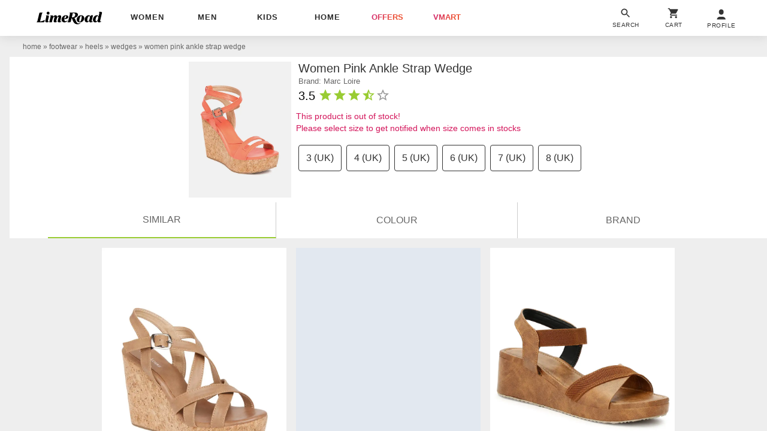

--- FILE ---
content_type: text/plain
request_url: https://api.ipify.org/
body_size: -92
content:
52.14.251.99